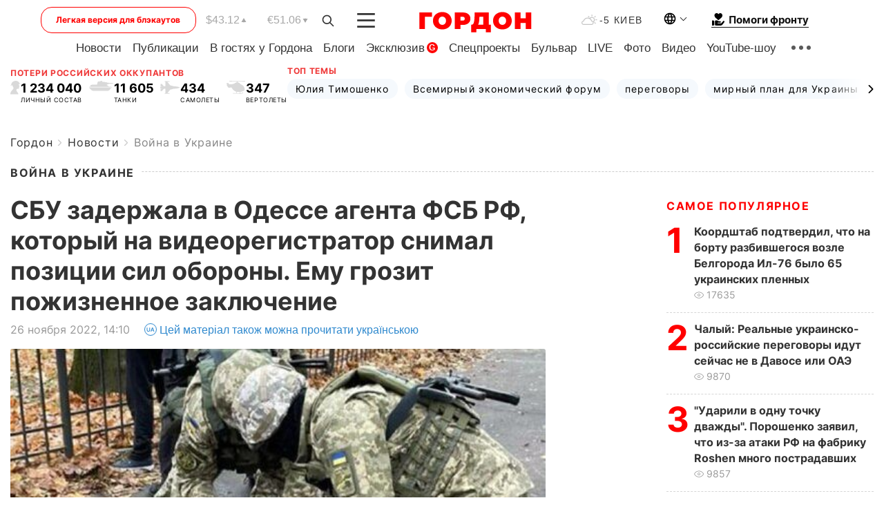

--- FILE ---
content_type: text/html; charset=utf-8
request_url: https://t.me/SBUkr/5926?embed=1
body_size: 6938
content:
<!DOCTYPE html>
<html>
  <head>
    <meta charset="utf-8">
    <title>Telegram Widget</title>
    <base target="_blank">
    <script>document.cookie="stel_dt="+encodeURIComponent((new Date).getTimezoneOffset())+";path=/;max-age=31536000;samesite=None;secure"</script><script>
try { if (window.localStorage && localStorage["stel_tme_token"]) {
  var arr = [];
  for (var i = 0; i < localStorage.length; i++) {
    var key = localStorage.key(i);
    arr.push(encodeURIComponent(key) + '=' + encodeURIComponent(localStorage[key]));
  }
  var ls = arr.join('; ');
  var xhr = new XMLHttpRequest();
  xhr.open('GET', location.href);
  xhr.setRequestHeader('X-Requested-With', 'relogin');
  xhr.setRequestHeader('X-Local-Storage', ls);
  xhr.onreadystatechange = function() {
    if (xhr.readyState == 4) {
      if (typeof xhr.responseBody == 'undefined' && xhr.responseText) {
        document.write(xhr.responseText);
        document.close();
      }
    }
  };
  xhr.withCredentials = true;
  xhr.send();
  document.close();
  document.open();
  console.log('xhr reload');
} } catch (e) {}
</script>
    <meta name="viewport" content="width=device-width, initial-scale=1.0, minimum-scale=1.0, maximum-scale=1.0, user-scalable=no" />
    <meta name="format-detection" content="telephone=no" />
    <meta http-equiv="X-UA-Compatible" content="IE=edge" />
    <meta name="MobileOptimized" content="176" />
    <meta name="HandheldFriendly" content="True" />
    <meta name="robots" content="noindex, nofollow" />
    
    <link rel="icon" type="image/svg+xml" href="//telegram.org/img/website_icon.svg?4">
<link rel="apple-touch-icon" sizes="180x180" href="//telegram.org/img/apple-touch-icon.png">
<link rel="icon" type="image/png" sizes="32x32" href="//telegram.org/img/favicon-32x32.png">
<link rel="icon" type="image/png" sizes="16x16" href="//telegram.org/img/favicon-16x16.png">
<link rel="alternate icon" href="//telegram.org/img/favicon.ico" type="image/x-icon" />
    <link href="//telegram.org/css/font-roboto.css?1" rel="stylesheet" type="text/css">
    <link href="//telegram.org/css/widget-frame.css?72" rel="stylesheet" media="screen">
    
    <style>
:root {
  color-scheme: light;
}        .user-color-12 {
          --user-line-gradient: repeating-linear-gradient(-45deg, #3391d4 0px, #3391d4 5px, #7dd3f0 5px, #7dd3f0 10px);
          --user-accent-color: #3391d4;
          --user-background: #3391d41f;
        }        .user-color-10 {
          --user-line-gradient: repeating-linear-gradient(-45deg, #27a910 0px, #27a910 5px, #a7dc57 5px, #a7dc57 10px);
          --user-accent-color: #27a910;
          --user-background: #27a9101f;
        }        .user-color-8 {
          --user-line-gradient: repeating-linear-gradient(-45deg, #e0802b 0px, #e0802b 5px, #fac534 5px, #fac534 10px);
          --user-accent-color: #e0802b;
          --user-background: #e0802b1f;
        }        .user-color-7 {
          --user-line-gradient: repeating-linear-gradient(-45deg, #e15052 0px, #e15052 5px, #f9ae63 5px, #f9ae63 10px);
          --user-accent-color: #e15052;
          --user-background: #e150521f;
        }        .user-color-9 {
          --user-line-gradient: repeating-linear-gradient(-45deg, #a05ff3 0px, #a05ff3 5px, #f48fff 5px, #f48fff 10px);
          --user-accent-color: #a05ff3;
          --user-background: #a05ff31f;
        }        .user-color-11 {
          --user-line-gradient: repeating-linear-gradient(-45deg, #27acce 0px, #27acce 5px, #82e8d6 5px, #82e8d6 10px);
          --user-accent-color: #27acce;
          --user-background: #27acce1f;
        }        .user-color-13 {
          --user-line-gradient: repeating-linear-gradient(-45deg, #dd4371 0px, #dd4371 5px, #ffbe9f 5px, #ffbe9f 10px);
          --user-accent-color: #dd4371;
          --user-background: #dd43711f;
        }        .user-color-14 {
          --user-line-gradient: repeating-linear-gradient(-45deg, #247bed 0px, #247bed 5px, #f04856 5px, #f04856 10px, #ffffff 10px, #ffffff 15px);
          --user-accent-color: #247bed;
          --user-background: #247bed1f;
        }        .user-color-15 {
          --user-line-gradient: repeating-linear-gradient(-45deg, #d67722 0px, #d67722 5px, #1ea011 5px, #1ea011 10px, #ffffff 10px, #ffffff 15px);
          --user-accent-color: #d67722;
          --user-background: #d677221f;
        }        .user-color-16 {
          --user-line-gradient: repeating-linear-gradient(-45deg, #179e42 0px, #179e42 5px, #e84a3f 5px, #e84a3f 10px, #ffffff 10px, #ffffff 15px);
          --user-accent-color: #179e42;
          --user-background: #179e421f;
        }        .user-color-17 {
          --user-line-gradient: repeating-linear-gradient(-45deg, #2894af 0px, #2894af 5px, #6fc456 5px, #6fc456 10px, #ffffff 10px, #ffffff 15px);
          --user-accent-color: #2894af;
          --user-background: #2894af1f;
        }        .user-color-18 {
          --user-line-gradient: repeating-linear-gradient(-45deg, #0c9ab3 0px, #0c9ab3 5px, #ffad95 5px, #ffad95 10px, #ffe6b5 10px, #ffe6b5 15px);
          --user-accent-color: #0c9ab3;
          --user-background: #0c9ab31f;
        }        .user-color-19 {
          --user-line-gradient: repeating-linear-gradient(-45deg, #7757d6 0px, #7757d6 5px, #f79610 5px, #f79610 10px, #ffde8e 10px, #ffde8e 15px);
          --user-accent-color: #7757d6;
          --user-background: #7757d61f;
        }        .user-color-20 {
          --user-line-gradient: repeating-linear-gradient(-45deg, #1585cf 0px, #1585cf 5px, #f2ab1d 5px, #f2ab1d 10px, #ffffff 10px, #ffffff 15px);
          --user-accent-color: #1585cf;
          --user-background: #1585cf1f;
        }        body.dark .user-color-12, html.theme_dark .user-color-12 {
          --user-line-gradient: repeating-linear-gradient(-45deg, #52bfff 0px, #52bfff 5px, #0b5494 5px, #0b5494 10px);
          --user-accent-color: #52bfff;
          --user-background: #52bfff1f;
        }        body.dark .user-color-10, html.theme_dark .user-color-10 {
          --user-line-gradient: repeating-linear-gradient(-45deg, #a7eb6e 0px, #a7eb6e 5px, #167e2d 5px, #167e2d 10px);
          --user-accent-color: #a7eb6e;
          --user-background: #a7eb6e1f;
        }        body.dark .user-color-8, html.theme_dark .user-color-8 {
          --user-line-gradient: repeating-linear-gradient(-45deg, #ecb04e 0px, #ecb04e 5px, #c35714 5px, #c35714 10px);
          --user-accent-color: #ecb04e;
          --user-background: #ecb04e1f;
        }        body.dark .user-color-7, html.theme_dark .user-color-7 {
          --user-line-gradient: repeating-linear-gradient(-45deg, #ff9380 0px, #ff9380 5px, #992f37 5px, #992f37 10px);
          --user-accent-color: #ff9380;
          --user-background: #ff93801f;
        }        body.dark .user-color-9, html.theme_dark .user-color-9 {
          --user-line-gradient: repeating-linear-gradient(-45deg, #c697ff 0px, #c697ff 5px, #5e31c8 5px, #5e31c8 10px);
          --user-accent-color: #c697ff;
          --user-background: #c697ff1f;
        }        body.dark .user-color-11, html.theme_dark .user-color-11 {
          --user-line-gradient: repeating-linear-gradient(-45deg, #40d8d0 0px, #40d8d0 5px, #045c7f 5px, #045c7f 10px);
          --user-accent-color: #40d8d0;
          --user-background: #40d8d01f;
        }        body.dark .user-color-13, html.theme_dark .user-color-13 {
          --user-line-gradient: repeating-linear-gradient(-45deg, #ff86a6 0px, #ff86a6 5px, #8e366e 5px, #8e366e 10px);
          --user-accent-color: #ff86a6;
          --user-background: #ff86a61f;
        }        body.dark .user-color-14, html.theme_dark .user-color-14 {
          --user-line-gradient: repeating-linear-gradient(-45deg, #3fa2fe 0px, #3fa2fe 5px, #e5424f 5px, #e5424f 10px, #ffffff 10px, #ffffff 15px);
          --user-accent-color: #3fa2fe;
          --user-background: #3fa2fe1f;
        }        body.dark .user-color-15, html.theme_dark .user-color-15 {
          --user-line-gradient: repeating-linear-gradient(-45deg, #ff905e 0px, #ff905e 5px, #32a527 5px, #32a527 10px, #ffffff 10px, #ffffff 15px);
          --user-accent-color: #ff905e;
          --user-background: #ff905e1f;
        }        body.dark .user-color-16, html.theme_dark .user-color-16 {
          --user-line-gradient: repeating-linear-gradient(-45deg, #66d364 0px, #66d364 5px, #d5444f 5px, #d5444f 10px, #ffffff 10px, #ffffff 15px);
          --user-accent-color: #66d364;
          --user-background: #66d3641f;
        }        body.dark .user-color-17, html.theme_dark .user-color-17 {
          --user-line-gradient: repeating-linear-gradient(-45deg, #22bce2 0px, #22bce2 5px, #3da240 5px, #3da240 10px, #ffffff 10px, #ffffff 15px);
          --user-accent-color: #22bce2;
          --user-background: #22bce21f;
        }        body.dark .user-color-18, html.theme_dark .user-color-18 {
          --user-line-gradient: repeating-linear-gradient(-45deg, #22bce2 0px, #22bce2 5px, #ff9778 5px, #ff9778 10px, #ffda6b 10px, #ffda6b 15px);
          --user-accent-color: #22bce2;
          --user-background: #22bce21f;
        }        body.dark .user-color-19, html.theme_dark .user-color-19 {
          --user-line-gradient: repeating-linear-gradient(-45deg, #9791ff 0px, #9791ff 5px, #f2731d 5px, #f2731d 10px, #ffdb59 10px, #ffdb59 15px);
          --user-accent-color: #9791ff;
          --user-background: #9791ff1f;
        }        body.dark .user-color-20, html.theme_dark .user-color-20 {
          --user-line-gradient: repeating-linear-gradient(-45deg, #3da6eb 0px, #3da6eb 5px, #eea51d 5px, #eea51d 10px, #ffffff 10px, #ffffff 15px);
          --user-accent-color: #3da6eb;
          --user-background: #3da6eb1f;
        }.user-color-6, .user-color-4, .user-color-2, .user-color-0, .user-color-1, .user-color-3, .user-color-5,   .user-color-default {
    --user-accent-color: var(--accent-color);
    --user-accent-background: var(--accent-background);
    --user-line-gradient: linear-gradient(45deg, var(--accent-color), var(--accent-color));
  }</style>
    <script>TBaseUrl='//telegram.org/';</script>
  </head>
  <body class="widget_frame_base tgme_widget body_widget_post emoji_image nodark">
    <div class="tgme_widget_message text_not_supported_wrap js-widget_message" data-post="SBUkr/5926" data-view="eyJjIjotMTI5NjIyNDA0MiwicCI6IjU5MjZnIiwidCI6MTc2OTQ0ODM0MywiaCI6Ijk3YWFlNDA4ZmMyYjM5NTNiYyJ9" data-peer="c1296224042_8491929615982020663" data-peer-hash="d56e39726fd32bc3f7" data-post-id="5926">
  <div class="tgme_widget_message_user"><a href="https://t.me/SBUkr"><i class="tgme_widget_message_user_photo bgcolor1" data-content="С"><img src="https://cdn4.telesco.pe/file/[base64].jpg"></i></a></div>
  <div class="tgme_widget_message_bubble">
    <a class="tgme_widget_message_bubble_logo" href="//core.telegram.org/widgets"></a>
        <i class="tgme_widget_message_bubble_tail">
      <svg class="bubble_icon" width="9px" height="20px" viewBox="0 0 9 20">
        <g fill="none">
          <path class="background" fill="#ffffff" d="M8,1 L9,1 L9,20 L8,20 L8,18 C7.807,15.161 7.124,12.233 5.950,9.218 C5.046,6.893 3.504,4.733 1.325,2.738 L1.325,2.738 C0.917,2.365 0.89,1.732 1.263,1.325 C1.452,1.118 1.72,1 2,1 L8,1 Z"></path>
          <path class="border_1x" fill="#d7e3ec" d="M9,1 L2,1 C1.72,1 1.452,1.118 1.263,1.325 C0.89,1.732 0.917,2.365 1.325,2.738 C3.504,4.733 5.046,6.893 5.95,9.218 C7.124,12.233 7.807,15.161 8,18 L8,20 L9,20 L9,1 Z M2,0 L9,0 L9,20 L7,20 L7,20 L7.002,18.068 C6.816,15.333 6.156,12.504 5.018,9.58 C4.172,7.406 2.72,5.371 0.649,3.475 C-0.165,2.729 -0.221,1.464 0.525,0.649 C0.904,0.236 1.439,0 2,0 Z"></path>
          <path class="border_2x" d="M9,1 L2,1 C1.72,1 1.452,1.118 1.263,1.325 C0.89,1.732 0.917,2.365 1.325,2.738 C3.504,4.733 5.046,6.893 5.95,9.218 C7.124,12.233 7.807,15.161 8,18 L8,20 L9,20 L9,1 Z M2,0.5 L9,0.5 L9,20 L7.5,20 L7.5,20 L7.501,18.034 C7.312,15.247 6.64,12.369 5.484,9.399 C4.609,7.15 3.112,5.052 0.987,3.106 C0.376,2.547 0.334,1.598 0.894,0.987 C1.178,0.677 1.579,0.5 2,0.5 Z"></path>
          <path class="border_3x" d="M9,1 L2,1 C1.72,1 1.452,1.118 1.263,1.325 C0.89,1.732 0.917,2.365 1.325,2.738 C3.504,4.733 5.046,6.893 5.95,9.218 C7.124,12.233 7.807,15.161 8,18 L8,20 L9,20 L9,1 Z M2,0.667 L9,0.667 L9,20 L7.667,20 L7.667,20 L7.668,18.023 C7.477,15.218 6.802,12.324 5.64,9.338 C4.755,7.064 3.243,4.946 1.1,2.983 C0.557,2.486 0.52,1.643 1.017,1.1 C1.269,0.824 1.626,0.667 2,0.667 Z"></path>
        </g>
      </svg>
    </i>
    <div class="tgme_widget_message_author accent_color"><a class="tgme_widget_message_owner_name" href="https://t.me/SBUkr"><span dir="auto">Служба безпеки України</span></a><a class="tgme_widget_message_owner_labels" href="https://t.me/SBUkr"><i class="verified-icon"> ✔</i></a></div>


<div class="tgme_widget_message_grouped_wrap js-message_grouped_wrap" data-margin-w="2" data-margin-h="2" style="width:453px;">
  <div class="tgme_widget_message_grouped js-message_grouped" style="padding-top:133.333%">
    <div class="tgme_widget_message_grouped_layer js-message_grouped_layer" style="width:453px;height:604px">
      <a class="tgme_widget_message_photo_wrap grouped_media_wrap blured js-message_photo" style="left:0px;top:0px;width:226px;height:604px;margin-right:2px;margin-bottom:0px;background-image:url('https://cdn4.telesco.pe/file/[base64].jpg')" data-ratio="0.66625" href="https://t.me/SBUkr/5924?single">
  <div class="grouped_media_helper" style="top:0;bottom:0;left:25px;right:25px;">
    <div class="tgme_widget_message_photo grouped_media" style="top:0;bottom:0;left:-89px;right:-88px;"></div>
  </div>
</a><a class="tgme_widget_message_photo_wrap grouped_media_wrap blured js-message_photo" style="left:228px;top:0px;width:225px;height:438px;margin-right:0px;margin-bottom:2px;background-image:url('https://cdn4.telesco.pe/file/[base64].jpg')" data-ratio="0.66625" href="https://t.me/SBUkr/5925?single">
  <div class="grouped_media_helper" style="top:0;bottom:0;left:25px;right:25px;">
    <div class="tgme_widget_message_photo grouped_media" style="top:0;bottom:0;left:-34px;right:-33px;"></div>
  </div>
</a><a class="tgme_widget_message_video_player grouped_media_wrap blured js-message_video_player" style="left:228px;top:440px;width:225px;height:164px;margin-right:0px;margin-bottom:0px;" data-ratio="1.7777777777778" href="https://t.me/SBUkr/5926?single">
  <i class="tgme_widget_message_video_thumb" style="background-image:url('https://cdn4.telesco.pe/file/[base64]')"></i>
  <div class="tgme_widget_message_video_wrap grouped_media js-message_video_wrap" style="top:0;bottom:0;left:-34px;right:-33px;">
    <video src="https://cdn4.telesco.pe/file/93e2b5faff.mp4?token=[base64]" class="tgme_widget_message_video js-message_video" width="100%" height="100%"></video>
  </div>
  <div class="message_video_play js-message_video_play"></div>
<time class="message_video_duration js-message_video_duration">0:23</time>
  <div class="message_media_not_supported_wrap">
    <div class="message_media_not_supported">
      <div class="message_media_not_supported_label">This media is not supported in your browser</div>
      <span class="message_media_view_in_telegram">VIEW IN TELEGRAM</span>
    </div>
  </div>
</a>
    </div>
  </div>
</div><div class="tgme_widget_message_text js-message_text" dir="auto"><div class="tgme_widget_message_text js-message_text" dir="auto"><b>СБУ затримала в Одесі агента фсб, який знімав на прихований відеореєстратор позиції Сил оборони<br/></b><br/>Служба безпеки викрила ще одного ворожого поплічника, який збирав для ворога інформацію про розташування підрозділів Сил оборони на південному напрямку.<br/><br/>У результаті багатоетапної спецоперації в Одесі затримано агента спецслужб рф.<br/><br/>Він приховано збирав інформацію про місця дислокації військ на території регіону. Насамперед його цікавили розвіддані щодо кількості особового складу та військової техніки, актуальні відомості стосовно обороноздатності та бойової готовності військових об&#39;єктів.<br/><br/>За даними слідства, зрадником виявився місцевий мешканець – активний прибічник «русского мира», але керувався він не лише ідеологічними мотивами. Зокрема, зрадник розраховував отримати «посаду» в окупаційній адміністрації, у разі захоплення регіону окупантами.<br/><br/>Затриманий виїжджав до різних районів Одеси та передмістя і візуально оглядав місцевість. Для фіксації військових об’єктів він використовував прихований у салоні власного авто відеореєстратор. Зібрану інформацію зберігав на картці пам&#39;яті, яку планував передати ворогу. <br/><br/>Втім, співробітники СБУ своєчасно викрили злочинні наміри зрадника та затримали його на спробі передачі розвідданих ворогу.<br/><br/>Під час обшуку у нього виявлено схований відеореєстратор та носії інформації із доказами протиправної діяльності.<br/><br/>Слідчі СБУ повідомили затриманому про підозру за ч. 2 ст. 111 Кримінального кодексу України. Наразі йому обрано запобіжний захід у вигляді тримання під вартою.<br/><br/>Заходи із викриття проводили співробітники СБУ Одеської області за процесуального керівництва Одеської обласної прокуратури.</div></div>
<div class="tgme_widget_message_footer js-message_footer">
  <div class="tgme_widget_message_link accent_color"><a href="https://t.me/SBUkr/5926" class="link_anchor flex_ellipsis"><span class="ellipsis">t.me/SBUkr</span>/5926</a></div>
  <div class="tgme_widget_message_info js-message_info">
    <span class="tgme_widget_message_views">183K</span><span class="copyonly"> views</span><span class="tgme_widget_message_meta"><a class="tgme_widget_message_date" href="https://t.me/SBUkr/5926"><time datetime="2022-11-26T09:30:48+00:00" class="datetime">Nov 26, 2022 at 09:30</time></a></span>
  </div>
</div>
  </div>
  
</div>
    <script src="https://oauth.tg.dev/js/telegram-widget.js?22"></script>

    <script src="//telegram.org/js/widget-frame.js?65"></script>
    <script>TWidgetAuth.init({"api_url":"https:\/\/t.me\/api\/method?api_hash=1f4736830bf40aa915","upload_url":"https:\/\/t.me\/api\/upload?api_hash=bb48e314160fa63b3b","unauth":true,"bot_id":1288099309});
TWidgetPost.init();
try{var a=new XMLHttpRequest;a.open("POST","");a.setRequestHeader("Content-type","application/x-www-form-urlencoded");a.send("_rl=1")}catch(e){}
</script>
  </body>
</html>
<!-- page generated in 77.6ms -->


--- FILE ---
content_type: text/html; charset=utf-8
request_url: https://www.google.com/recaptcha/api2/aframe
body_size: 250
content:
<!DOCTYPE HTML><html><head><meta http-equiv="content-type" content="text/html; charset=UTF-8"></head><body><script nonce="Vy9ElniZBmHX6dAxB3Z1Lg">/** Anti-fraud and anti-abuse applications only. See google.com/recaptcha */ try{var clients={'sodar':'https://pagead2.googlesyndication.com/pagead/sodar?'};window.addEventListener("message",function(a){try{if(a.source===window.parent){var b=JSON.parse(a.data);var c=clients[b['id']];if(c){var d=document.createElement('img');d.src=c+b['params']+'&rc='+(localStorage.getItem("rc::a")?sessionStorage.getItem("rc::b"):"");window.document.body.appendChild(d);sessionStorage.setItem("rc::e",parseInt(sessionStorage.getItem("rc::e")||0)+1);localStorage.setItem("rc::h",'1769448347083');}}}catch(b){}});window.parent.postMessage("_grecaptcha_ready", "*");}catch(b){}</script></body></html>

--- FILE ---
content_type: application/javascript; charset=utf-8
request_url: https://fundingchoicesmessages.google.com/f/AGSKWxUBl0d0_YNuWS8fOv95MrFD_r8HI88ULum-N6UJ7jgzbq8fcpXUfyztpNC_RT5-vbpemezyHQXd3JCYGt6hikH6ML-OXO7D4XJ2l4V7Q98xboyA3SycKLO7k2x6QVlk_Wg-JRUldzOkEsutVv9xF37BY0_kqU0PnQ4J6gO6auXglgQlGI5U_6fP7ScM/_/advertiserwidget./ads_leaderboard_/matomyads./maxadselect..ad.premiere.
body_size: -1288
content:
window['731d6f63-1d4e-498e-85c0-3f597917ab7f'] = true;